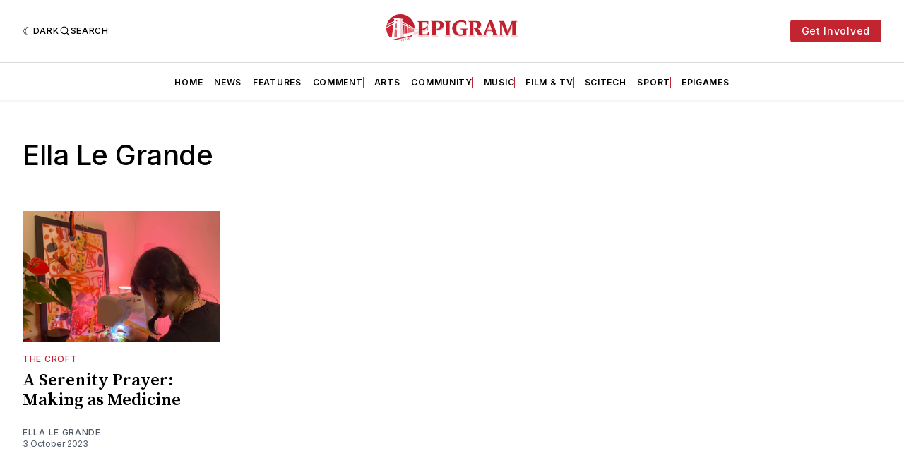

--- FILE ---
content_type: text/html; charset=utf-8
request_url: https://www.google.com/recaptcha/api2/aframe
body_size: 267
content:
<!DOCTYPE HTML><html><head><meta http-equiv="content-type" content="text/html; charset=UTF-8"></head><body><script nonce="eTELfEvqnGIRCo8aVDk8zw">/** Anti-fraud and anti-abuse applications only. See google.com/recaptcha */ try{var clients={'sodar':'https://pagead2.googlesyndication.com/pagead/sodar?'};window.addEventListener("message",function(a){try{if(a.source===window.parent){var b=JSON.parse(a.data);var c=clients[b['id']];if(c){var d=document.createElement('img');d.src=c+b['params']+'&rc='+(localStorage.getItem("rc::a")?sessionStorage.getItem("rc::b"):"");window.document.body.appendChild(d);sessionStorage.setItem("rc::e",parseInt(sessionStorage.getItem("rc::e")||0)+1);localStorage.setItem("rc::h",'1769080081856');}}}catch(b){}});window.parent.postMessage("_grecaptcha_ready", "*");}catch(b){}</script></body></html>